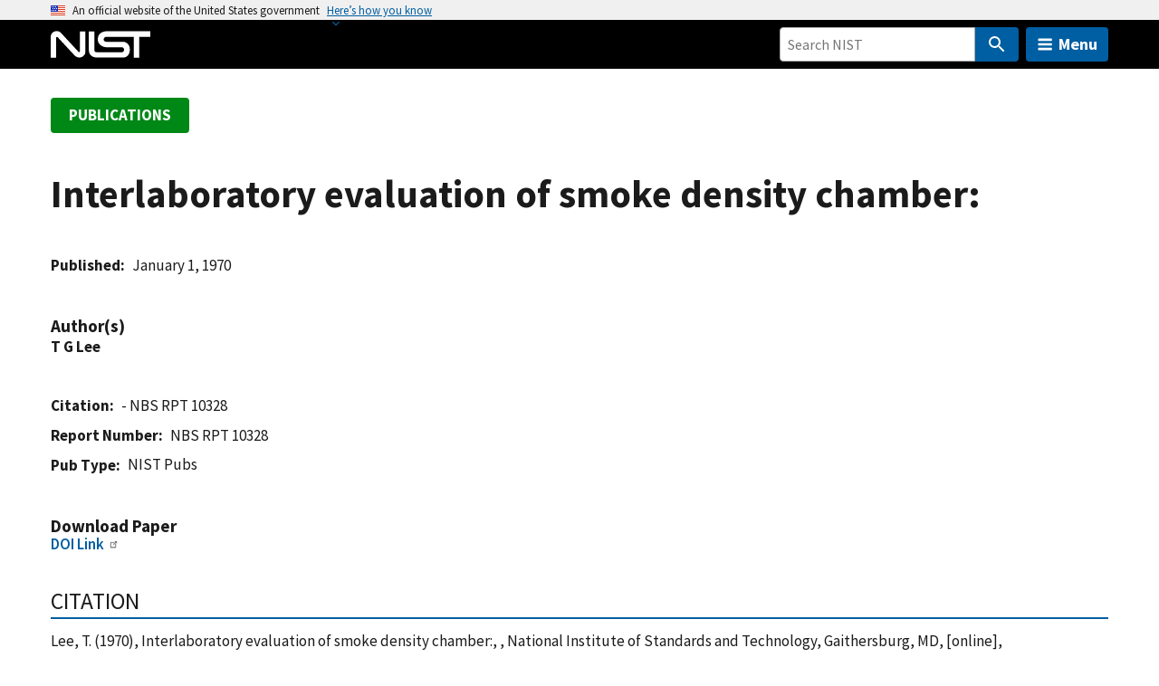

--- FILE ---
content_type: image/svg+xml
request_url: https://www.nist.gov/libraries/nist-component-library/dist/img/pattern/notch_pattern_tile.svg?v1=
body_size: 829
content:
<svg width="145" height="68" viewBox="0 0 145 68" fill="none" xmlns="http://www.w3.org/2000/svg">
<path d="M1.67969 49.4199C2.60958 49.4199 3.36018 50.1698 3.36035 51.0996V68H0V51.0996C0.000168134 50.1699 0.749936 49.4201 1.67969 49.4199ZM30.7695 16C31.6994 16 32.45 16.7498 32.4502 17.6797V34.6797L47.2402 44.5C47.7101 44.81 47.9902 45.3405 47.9902 45.9004C47.9901 46.4601 47.7099 46.9898 47.2402 47.2998L32.46 57.1504V68H29.0898V56.25C29.0898 55.69 29.3698 55.1596 29.8398 54.8496L43.2803 45.9102L29.8398 36.9902C29.3698 36.6802 29.0898 36.1498 29.0898 35.5898V17.6797C29.09 16.7499 29.8398 16.0002 30.7695 16ZM59.6797 49.4199C60.6096 49.4199 61.3602 50.1698 61.3604 51.0996V68H58V51.0996C58.0002 50.1699 58.7499 49.4201 59.6797 49.4199ZM88.6797 49.4199C89.6096 49.4199 90.3602 50.1698 90.3604 51.0996V68H87V51.0996C87.0002 50.1699 87.7499 49.4201 88.6797 49.4199ZM117.68 16C118.61 16 119.36 16.7498 119.36 17.6797V34.6797L134.15 44.5C134.62 44.81 134.9 45.3405 134.9 45.9004C134.9 46.4601 134.62 46.9898 134.15 47.2998L119.37 57.1504V68H116V56.25C116 55.69 116.28 55.1596 116.75 54.8496L130.19 45.9102L116.75 36.9902C116.28 36.6802 116 36.1498 116 35.5898V17.6797C116 16.7499 116.75 16.0002 117.68 16ZM1.67969 43.1299H1.66992C1.67152 43.1299 1.6732 43.1289 1.6748 43.1289C1.67643 43.1289 1.67806 43.1299 1.67969 43.1299ZM59.6797 43.1299H59.6699C59.6715 43.1299 59.6732 43.1289 59.6748 43.1289C59.6764 43.1289 59.6781 43.1299 59.6797 43.1299ZM88.6797 43.1299H88.6699C88.6715 43.1299 88.6732 43.1289 88.6748 43.1289C88.6764 43.1289 88.6781 43.1299 88.6797 43.1299ZM3.36035 0.0996094L18.1504 9.91992C18.6202 10.2299 18.9004 10.7604 18.9004 11.3203C18.9003 11.88 18.6201 12.4098 18.1504 12.7197L3.34961 22.5703V41.4502C3.34946 42.3785 2.60249 43.1263 1.6748 43.1289C0.747301 43.1261 0.000147373 42.3783 0 41.4502V21.6699C0 21.1099 0.28 20.5795 0.75 20.2695L14.1904 11.3301L0.75 2.41016C0.28 2.10016 0 1.56977 0 1.00977V0H3.36035V0.0996094ZM61.3604 0.0996094L76.1504 9.91992C76.6202 10.2299 76.9004 10.7604 76.9004 11.3203C76.9003 11.88 76.6201 12.4098 76.1504 12.7197L61.3496 22.5703V41.4502C61.3495 42.3785 60.6025 43.1263 59.6748 43.1289C58.7473 43.1261 58.0001 42.3783 58 41.4502V21.6699C58 21.1099 58.28 20.5795 58.75 20.2695L72.1904 11.3301L58.75 2.41016C58.28 2.10016 58 1.56977 58 1.00977V0H61.3604V0.0996094ZM90.3604 0.0996094L105.15 9.91992C105.62 10.2299 105.9 10.7604 105.9 11.3203C105.9 11.88 105.62 12.4098 105.15 12.7197L90.3496 22.5703V41.4502C90.3495 42.3785 89.6025 43.1263 88.6748 43.1289C87.7473 43.1261 87.0001 42.3783 87 41.4502V21.6699C87 21.1099 87.28 20.5795 87.75 20.2695L101.19 11.3301L87.75 2.41016C87.28 2.10016 87 1.56977 87 1.00977V0H90.3604V0.0996094ZM32.46 8.03027C32.4598 8.96 31.71 9.70973 30.7803 9.70996H30.7695C29.8398 9.70979 29.09 8.96004 29.0898 8.03027V0H32.46V8.03027ZM119.37 8.03027C119.37 8.96 118.62 9.70973 117.69 9.70996H117.68C116.75 9.70979 116 8.96004 116 8.03027V0H119.37V8.03027Z" fill="black"/>
</svg>
